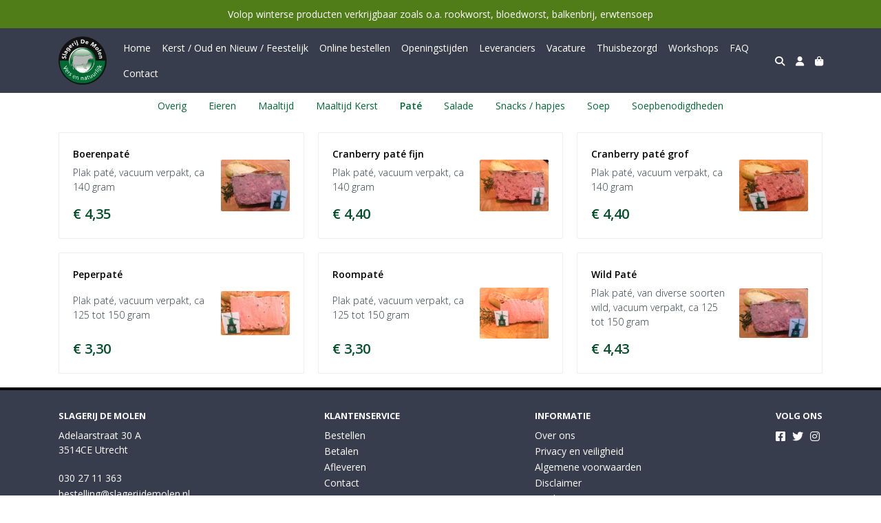

--- FILE ---
content_type: text/html; charset=utf-8
request_url: https://www.slagerijdemolen.nl/c/pate
body_size: 5572
content:
<!DOCTYPE html>
<html lang="nl">
<head>
    <title>Pat&#xE9; - Slagerij de Molen</title>

    <meta charset="utf-8">
    <meta name="viewport" content="width=device-width, initial-scale=1, shrink-to-fit=no, viewport-fit=cover">
    
    <meta name="apple-mobile-web-app-title" content="Slagerij de Molen">
    <meta name="theme-color" content="#000000">
    <meta name="powered-by" content="Midmid">
    <meta property="og:title" content="Pat&#xE9; - Slagerij de Molen">
    <meta property="og:image" content="https://midmid.blob.core.windows.net/images/slagerijdemolen/collection/main/pate_711038_lg.jpg?v=cd30d467111037ad93bb99755e630dc9">
    
    
    <script type="application/ld&#x2B;json">
        {"@context":"https://schema.org","@type":"BreadcrumbList","itemListElement":[{"@type":"ListItem","item":{"@type":"Thing","@id":"https://www.slagerijdemolen.nl/c/overig","name":"Overig"},"position":1},{"@type":"ListItem","name":"Pat\u00E9","position":2}]}
    </script>


    <link rel="preconnect" href="https://fonts.gstatic.com" crossorigin>
    <link rel="preconnect" href="https://fonts.googleapis.com" crossorigin>
    <link rel="preconnect" href="https://cdn.jsdelivr.net" crossorigin>
    <link rel="preconnect" href="https://kit.fontawesome.com" crossorigin>
    <link rel="preconnect" href="https://cdnjs.cloudflare.com" crossorigin>
    <link rel="preconnect" href="https://code.jquery.com" crossorigin>
    <link rel="preconnect" href="https://midmid.blob.core.windows.net" crossorigin>

    

<link rel="stylesheet" href="https://fonts.googleapis.com/css2?family=Open+Sans:wght@300;400;600;700&display=swap">

    <link rel="stylesheet" href="https://fonts.googleapis.com/css2?family=Raleway:wght@300;400;500;600;700&display=swap" crossorigin="anonymous">
    <link rel="stylesheet" href="https://cdn.jsdelivr.net/npm/bootstrap@4.6.2/dist/css/bootstrap.min.css" integrity="sha384-xOolHFLEh07PJGoPkLv1IbcEPTNtaed2xpHsD9ESMhqIYd0nLMwNLD69Npy4HI+N" crossorigin="anonymous">
    <link rel="stylesheet" href="https://kit.fontawesome.com/a4b00b0bf2.css" crossorigin="anonymous">
    <link rel="stylesheet" href="https://cdnjs.cloudflare.com/ajax/libs/animate.css/4.1.1/animate.min.css" crossorigin="anonymous">
    <link rel="stylesheet" href="/css/defaults.css?v=zbvMBEcytJwaRyR14B2dsLfdvQvvS71HZtz5bYr4BP4">
    <link rel="stylesheet" href="/css/layout.css?v=rzHfXS9lIrLErzdCik-7hqGT26k89O1xLt2kpOIuWcU">
    <link rel="stylesheet" href="/css/layout.header.css?v=xbUJ_r_lAQpGHcQpaISqlqXUxYGl5wuRwtVrAkdbko4">
    <link rel="stylesheet" href="/css/layout.footer.css?v=GkuNGhLNj86oHYYVKx1OXh3_ShoEctQjQ-w1dfES9Mg">
    <link rel="stylesheet" href="/css/search.css?v=G9Qu6lPFK5pgEU6gmnwaOoUsA0dmaXHZ2zHhsM9095I">
    
    <link rel="stylesheet" href="https://cdn.jsdelivr.net/npm/flatpickr@4.6.13/dist/flatpickr.min.css" integrity="sha256-GzSkJVLJbxDk36qko2cnawOGiqz/Y8GsQv/jMTUrx1Q=" crossorigin="anonymous">
    <link rel="stylesheet" href="/css/page.css?v=vvR3TwwVSzutTxnGfnla4h1dmbmUu9xhIoLwH9Sjk3w">
    <link rel="stylesheet" href="/css/collection.css?v=vwt8UqT7LnwCXlP-ImeoTbhAvtDS9ToBu8dU1wHblOQ">
    <link rel="stylesheet" href="/css/collection.item.css?v=32eNpy4YkFp4OLnzz1px2iZraCCSEP03R_1U61gHgGI">
    <link rel="stylesheet" href="/css/quantityeditor.css?v=BYAnjhwbRfmGSUUCds_9CdFa2Uh4fP-iJqxOGQT4tDA">
    <link rel="stylesheet" href="/css/product.css?v=3QyKtG2mBqQR17jHLvU1uyHzofnT3gqlsKVhLUrkCkc">
    <link rel="stylesheet" href="/css/product.dialog.css?v=-fc0dHvbBafAqXgUGDboYH-yaH6tTMC3TF6Q4_jPaCQ">
    <link rel="stylesheet" href="/css/product.item.css?v=wSOFHUvsCwk09KIKb2RCxb13iw5P-0OQwDVsEpP72zc">
    <link rel="stylesheet" href="/css/product.attributes.css?v=hU7C8a3eKNgkRDVPPviFCfyEcWFa4XcOX4lie1st9P8">

    <link rel="stylesheet" href="https://midmid.blob.core.windows.net/themes/slagerijdemolen/basic-5083a5-colors.css?v=f5a0285dd56066e05f6e38b57e6613b1" />
<link rel="stylesheet" href="/theme/basic/css/defaults.css?v=47DEQpj8HBSa-_TImW-5JCeuQeRkm5NMpJWZG3hSuFU" />
<link rel="stylesheet" href="/theme/basic/css/layout.css?v=47DEQpj8HBSa-_TImW-5JCeuQeRkm5NMpJWZG3hSuFU" />
<link rel="stylesheet" href="/theme/basic/css/experience.css?v=wdE_lWIEIVIw7uQSEJpw_IFA0os7AXQOSuaQSPJyr8A" />

    

    <link rel="canonical" href="https://www.slagerijdemolen.nl/c/pate">
    <link rel="shortcut icon" href="https://midmid.blob.core.windows.net/images/slagerijdemolen/logo/slagerijdemolen_f6c57d_md.png?v=72c4e9821223a1ea74a96f0e197aed4f" />
    <link rel="apple-touch-icon" href="https://midmid.blob.core.windows.net/images/slagerijdemolen/logo/slagerijdemolen_f6c57d_md.png?v=72c4e9821223a1ea74a96f0e197aed4f" />
    <link rel="icon" type="image/png" href="https://midmid.blob.core.windows.net/images/slagerijdemolen/logo/slagerijdemolen_f6c57d_md.png?v=72c4e9821223a1ea74a96f0e197aed4f" />

    

    <script async src="https://www.googletagmanager.com/gtag/js?id=G-GM45QMWK6E"></script>

    <script>
        window.dataLayer = window.dataLayer || [];
        function gtag(){dataLayer.push(arguments);}
        gtag('js', new Date());
        gtag('config', 'G-GM45QMWK6E');
    </script>



    

</head>
<body class="collection pate">
    


    
    

    
<div class="bar announcement-bar" style="background-color: #507d18; color: #ffffff">
    <div class="container">
        <p>Volop winterse producten verkrijgbaar zoals o.a. rookworst, bloedworst, balkenbrij, erwtensoep</p>
    </div>
</div>

    
<header class="navbar navbar-expand-sm sticky-top">
    <div class="container">
        <button class="navbar-toggler" type="button" data-toggle="collapse" data-target="#navbar-top" aria-controls="navbarTogglerTop" aria-expanded="false" aria-label="Toon/Verberg menu">
            <i class="fas fa-bars"></i>
            <span class="navbar-toggler-desc">Menu</span>
        </button>

        <ul class="navbar-nav navbar-search">
            <li id="nbisearch" class="nav-search nav-item"><a href="/search" class="nav-link">
                <i class="fas fa-search"></i>
                <span class="nav-search-desc">Zoeken</span>
            </a></li>
        </ul>
        
        
        <a href="/" class="navbar-brand-logo"><img src="https://midmid.blob.core.windows.net/images/slagerijdemolen/logo/slagerijdemolen_f6c57d_md.png?v=72c4e9821223a1ea74a96f0e197aed4f" /></a>
        
        
<ul class="navbar-nav navbar-session">
    <li class="nav-item-account nav-item"><a href="/account" class="nav-link">
        <i class="fas fa-user"></i>
        
    </a></li>
    <li id="nbishoppingcart" class="nav-item-cart  nav-item"><a href="/cart" class="nav-link">
        <i class="fas fa-shopping-bag"></i>
        
        <span class="cart-total-placeholder">Mand</span>
    </a></li>
</ul>

        
        <div class="collapse navbar-collapse navbar-top" id="navbar-top">
            <ul class="navbar-nav navbar-nav-top">
                

<li class="nav-item" data-active="false">
    <a href="/" class="nav-link">Home</a>
</li>

<li class="nav-item" data-active="false">
    <a class="nav-link" href="/c/feestelijk">Kerst / Oud en Nieuw / Feestelijk</a>
</li>

<li class="nav-item" data-active="false">
    <a class="nav-link" href="/c/online-bestellen">Online bestellen</a>
</li>

<li class="nav-item" data-active="false">
    <a class="nav-link" href="/openingstijden">Openingstijden</a>
</li>

<li class="nav-item" data-active="false">
    <a class="nav-link" href="/leveranciers">Leveranciers</a>
</li>

<li class="nav-item" data-active="false">
    <a class="nav-link" href="/vacature">Vacature</a>
</li>

<li class="nav-item" data-active="false">
    <a class="nav-link" href="/c/thuisbezorgd">Thuisbezorgd</a>
</li>

<li class="nav-item" data-active="false">
    <a class="nav-link" href="/workshops">Workshops</a>
</li>

<li class="nav-item" data-active="false">
    <a class="nav-link" href="/faq">FAQ</a>
</li>

<li class="nav-item" data-active="false">
    <a class="nav-link" href="/contact">Contact</a>
</li>

                <li class="nav-item-account nav-item-account-mobile nav-item"><a href="/account" class="nav-link">Account</a></li>
            </ul>
        </div>
    </div>
</header>


    <div id="search">
    <form method="get" novalidate action="/search">
        <div class="container">
            <div class="input-group">
                <input type="text" id="Query" name="Query" class="form-control" placeholder="Waar ben je naar op zoek?" autocomplete="off" autocorrect="off" autocapitalize="off" spellcheck="false" />
                <div class="input-group-append">
                    <button type="submit" class="btn btn-search btn-append"><i class="fas fa-search"></i></button>
                </div>
            </div>
        </div>
    </form>
</div>

    <div class="body-content">
        <div class="container">
            
<div class="collection-body">
    
<div class="collection-section navigation break-out">
    <div class="container">
        <nav class="nav">
                <li class="nav-item">
                    <a class="nav-link nav-link-parent" href="/c/overig">Overig</a>
                </li>


<li class="nav-item" data-active="false">
    <a class="nav-link" href="/c/eieren">Eieren</a>
</li>

<li class="nav-item" data-active="false">
    <a class="nav-link" href="/c/maaltijd">Maaltijd</a>
</li>

<li class="nav-item" data-active="false">
    <a class="nav-link" href="/c/maaltijd-kerst">Maaltijd Kerst</a>
</li>

<li class="nav-item active" data-active="true">
    <a class="nav-link" href="/c/pate">Pat&#xE9;</a>
</li>

<li class="nav-item" data-active="false">
    <a class="nav-link" href="/c/salade">Salade</a>
</li>

<li class="nav-item" data-active="false">
    <a class="nav-link" href="/c/snacks-hapjes">Snacks / hapjes</a>
</li>

<li class="nav-item" data-active="false">
    <a class="nav-link" href="/c/soep">Soep</a>
</li>

<li class="nav-item" data-active="false">
    <a class="nav-link" href="/c/soepbenodigdheden">Soepbenodigdheden</a>
</li>
        </nav>
    </div>
</div>

    



    




    



    <div class="collection-section collection-main">
        


        
<div id="products" class="products products-menu">
    
<a class="product-item" href="/c/pate/p/boerenpate">
    <div class="product-item-image image-flex-centered">
        <img srcset="https://midmid.blob.core.windows.net/images/slagerijdemolen/product/boerenpate_e66227_sm.jpg?v=c0cc0860a5747fc528c7a4da09e970ef 768w, https://midmid.blob.core.windows.net/images/slagerijdemolen/product/boerenpate_e66227_md.jpg?v=c0cc0860a5747fc528c7a4da09e970ef 992w" src="https://midmid.blob.core.windows.net/images/slagerijdemolen/product/boerenpate_e66227_sm.jpg?v=c0cc0860a5747fc528c7a4da09e970ef" loading="lazy" />
        
    </div>
    <div class="product-item-body">
        <div class="product-item-title">Boerenpat&#xE9;</div>
        <div class="product-item-description">Plak pat&#xE9;, vacuum verpakt, ca 140 gram</div>
        <div class="product-item-offer">
            <span class="product-item-price">&#x20AC; 4,35</span>
            <span class="product-item-measurement">
</span>
        </div>
    </div>
</a>

<a class="product-item" href="/c/pate/p/cranberry-pate-fijn">
    <div class="product-item-image image-flex-centered">
        <img srcset="https://midmid.blob.core.windows.net/images/slagerijdemolen/product/cranberry-pate-fijn_e67169_sm.jpg?v=dbb5f7da4b98721dee329f77e18b5daf 768w, https://midmid.blob.core.windows.net/images/slagerijdemolen/product/cranberry-pate-fijn_e67169_md.jpg?v=dbb5f7da4b98721dee329f77e18b5daf 992w" src="https://midmid.blob.core.windows.net/images/slagerijdemolen/product/cranberry-pate-fijn_e67169_sm.jpg?v=dbb5f7da4b98721dee329f77e18b5daf" loading="lazy" />
        
    </div>
    <div class="product-item-body">
        <div class="product-item-title">Cranberry pat&#xE9; fijn</div>
        <div class="product-item-description">Plak pat&#xE9;, vacuum verpakt, ca 140 gram</div>
        <div class="product-item-offer">
            <span class="product-item-price">&#x20AC; 4,40</span>
            <span class="product-item-measurement">
</span>
        </div>
    </div>
</a>

<a class="product-item" href="/c/pate/p/cranberry-pate-grof">
    <div class="product-item-image image-flex-centered">
        <img srcset="https://midmid.blob.core.windows.net/images/slagerijdemolen/product/cranberry-pate-grof_1b3906_sm.jpg?v=9ff08262756a4b42d7ad521b1f86f4c8 768w, https://midmid.blob.core.windows.net/images/slagerijdemolen/product/cranberry-pate-grof_1b3906_md.jpg?v=9ff08262756a4b42d7ad521b1f86f4c8 992w" src="https://midmid.blob.core.windows.net/images/slagerijdemolen/product/cranberry-pate-grof_1b3906_sm.jpg?v=9ff08262756a4b42d7ad521b1f86f4c8" loading="lazy" />
        
    </div>
    <div class="product-item-body">
        <div class="product-item-title">Cranberry pat&#xE9; grof</div>
        <div class="product-item-description">Plak pat&#xE9;, vacuum verpakt, ca 140 gram</div>
        <div class="product-item-offer">
            <span class="product-item-price">&#x20AC; 4,40</span>
            <span class="product-item-measurement">
</span>
        </div>
    </div>
</a>

<a class="product-item" href="/c/pate/p/peperpate">
    <div class="product-item-image image-flex-centered">
        <img srcset="https://midmid.blob.core.windows.net/images/slagerijdemolen/product/peperpate_e6df2f_sm.jpg?v=16958ba2e72ae7237c7770dbb98cf01a 768w, https://midmid.blob.core.windows.net/images/slagerijdemolen/product/peperpate_e6df2f_md.jpg?v=16958ba2e72ae7237c7770dbb98cf01a 992w" src="https://midmid.blob.core.windows.net/images/slagerijdemolen/product/peperpate_e6df2f_sm.jpg?v=16958ba2e72ae7237c7770dbb98cf01a" loading="lazy" />
        
    </div>
    <div class="product-item-body">
        <div class="product-item-title">Peperpat&#xE9;</div>
        <div class="product-item-description">Plak pat&#xE9;, vacuum verpakt, ca 125 tot 150 gram</div>
        <div class="product-item-offer">
            <span class="product-item-price">&#x20AC; 3,30</span>
            <span class="product-item-measurement">
</span>
        </div>
    </div>
</a>

<a class="product-item" href="/c/pate/p/roompate">
    <div class="product-item-image image-flex-centered">
        <img srcset="https://midmid.blob.core.windows.net/images/slagerijdemolen/product/roompate_e6de4f_sm.jpg?v=befa92f4801a30b011b95d77c04766e0 768w, https://midmid.blob.core.windows.net/images/slagerijdemolen/product/roompate_e6de4f_md.jpg?v=befa92f4801a30b011b95d77c04766e0 992w" src="https://midmid.blob.core.windows.net/images/slagerijdemolen/product/roompate_e6de4f_sm.jpg?v=befa92f4801a30b011b95d77c04766e0" loading="lazy" />
        
    </div>
    <div class="product-item-body">
        <div class="product-item-title">Roompat&#xE9;</div>
        <div class="product-item-description">Plak pat&#xE9;, vacuum verpakt, ca 125 tot 150 gram</div>
        <div class="product-item-offer">
            <span class="product-item-price">&#x20AC; 3,30</span>
            <span class="product-item-measurement">
</span>
        </div>
    </div>
</a>

<a class="product-item" href="/c/pate/p/wild-pate">
    <div class="product-item-image image-flex-centered">
        <img srcset="https://midmid.blob.core.windows.net/images/slagerijdemolen/product/wild-pate_cbfada_sm.jpg?v=f36a151508dca34111344ca7e91c85d5 768w, https://midmid.blob.core.windows.net/images/slagerijdemolen/product/wild-pate_cbfada_md.jpg?v=f36a151508dca34111344ca7e91c85d5 992w" src="https://midmid.blob.core.windows.net/images/slagerijdemolen/product/wild-pate_cbfada_sm.jpg?v=f36a151508dca34111344ca7e91c85d5" loading="lazy" />
        
    </div>
    <div class="product-item-body">
        <div class="product-item-title">Wild Pat&#xE9;</div>
        <div class="product-item-description">Plak pat&#xE9;, van diverse soorten wild, vacuum verpakt, ca 125 tot 150 gram</div>
        <div class="product-item-offer">
            <span class="product-item-price">&#x20AC; 4,43</span>
            <span class="product-item-measurement">
</span>
        </div>
    </div>
</a>

</div>

    </div>

    


</div>




        </div>
    </div>
    <footer>
    <div class="container">
        <div class="row">
            <div class="col-sm-auto mr-auto">
                <h6>Slagerij de Molen</h6>
                <address>
                    Adelaarstraat 30 A<br/>
                    3514CE Utrecht
                </address>
                <ul>
                    <li>
                        <a href="tel:030 27 11 363" class="footer-phone">030 27 11 363</a>
                    </li>
                    <li><a href="mailto:bestelling@slagerijdemolen.nl" class="footer-email">bestelling@slagerijdemolen.nl</a></li>
                </ul>
            </div>
            <div class="col-sm-auto mr-auto">
                <h6>Klantenservice</h6>
                <ul>
                    <li><a href="/bestellen">Bestellen</a></li>
                    <li><a href="/betalen">Betalen</a></li>
                    <li><a href="/afleveren">Afleveren</a></li>
                    <li><a href="/contact">Contact</a></li>
                </ul>
            </div>
            <div class="col-sm-auto mr-auto">
                <h6>Informatie</h6>
                <ul>
                    <li><a href="/over-ons">Over ons</a></li>
                    <li><a href="/privacy-en-veiligheid">Privacy en veiligheid</a></li>
                    <li><a href="/algemene-voorwaarden">Algemene voorwaarden</a></li>
                    <li><a href="/disclaimer">Disclaimer</a></li>
                    <li><a href="/cookies">Cookies</a></li>
                    
                </ul>
            </div>
            <div class="col-sm-auto">
                <h6>Volg ons</h6>
                <div class="footer-social-media">
                        <a href="https://nl-nl.facebook.com/SlagerijdeMolen" title="Volg Slagerij de Molen op Facebook" target="_blank"><i class="fa fa-facebook-square"></i></a>
                        <a href="https://twitter.com/slagerijdemolen" title="Volg Slagerij de Molen op Twitter" target="_blank"><i class="fa fa-twitter"></i></a>
                        <a href="https://www.instagram.com/bio_slagerijdemolen/" title="Volg Slagerij de Molen op Instagram" target="_blank"><i class="fa fa-instagram"></i></a>
                </div>
            </div>
        </div>
    </div>
</footer>

    

<div class="powered-by dark">
    <div class="container">
        


<div class="choose-language">
    <form method="post" action="/language">
        <label>Taal</label>
        <select name="Culture" id="Culture" tabindex="-1" onchange="this.form.submit();" data-val="true" data-val-required="The Name field is required."><option selected="selected" value="nl-NL">Nederlands</option>
<option value="en-US">English</option>
<option value="fr-FR">fran&#xE7;ais</option>
<option value="de-DE">Deutsch</option>
<option value="es-ES">espa&#xF1;ol</option>
<option value="it-IT">italiano</option>
</select>
    <input name="__RequestVerificationToken" type="hidden" value="CfDJ8JTgearMi1pPoyVAgQkAv0m18bfjOoF9O6uJe4QOv7Wh8n0NlE76wBsXb7GZXFlOYLunXQRcM7zuXdTNVwB67Ad6yrEM_cyzVvfS1Befrekk5kACOJytDsKPHM6H9pWf1CcQqY616CsTETAnl8yfeR4" /></form>
</div>

        
<div class="partners">
        <img src="https://midmid.blob.core.windows.net/paymentmethods/payondeliveryv2.png" title="Pay on delivery" loading="lazy" class="partner payment-partner" />
</div>

        <div class="midmid">
            <a href="https://www.midmid.nl" title="Powered by Midmid." target="_blank"><i class="fa fa-plug"></i> Wij draaien op Midmid</a>
        </div>
    </div>
</div>



    <script src="https://code.jquery.com/jquery-3.6.0.min.js" integrity="sha256-/xUj+3OJU5yExlq6GSYGSHk7tPXikynS7ogEvDej/m4=" crossorigin="anonymous"></script>
    <script src="https://cdn.jsdelivr.net/npm/bootstrap@4.6.2/dist/js/bootstrap.bundle.min.js" integrity="sha384-Fy6S3B9q64WdZWQUiU+q4/2Lc9npb8tCaSX9FK7E8HnRr0Jz8D6OP9dO5Vg3Q9ct" crossorigin="anonymous"></script>
    <script src="/common/js/submit.js?v=5f85563082880cb6b19f8e7d8ca19bf4"></script>
    <script src="/common/js/submit.files.js?v=654dcfa4f9dd07cb2f14cc22acc50feb"></script>
    <script src="/common/js/address.js?v=ae93841a644fcf4a29518187ad1d1775"></script>
    <script src="/_content/Midmid.Web/js/validation.js?v=3.1.7"></script>
    <script src="/js/shared.js?v=ohyq-q8iPRxAkWxdFbH0EZC8mMzKE7YpZj_0PDQtvxU"></script>
    <script src="/js/init.js?v=mUlRWEGwAPc40VZR23xbjAGaIa31QjXpKTrIb17ubFQ"></script>
    <script src="/js/search.js?v=sT5L2iyKzpuCX5hIBIb1uxjcuPGSQDgD43cGnc8zbuY"></script>
    
    <script src="https://cdn.jsdelivr.net/npm/flatpickr@4.6.13/dist/flatpickr.min.js" integrity="sha256-Huqxy3eUcaCwqqk92RwusapTfWlvAasF6p2rxV6FJaE=" crossorigin="anonymous"></script>
<script src="https://cdn.jsdelivr.net/npm/flatpickr@4.6.13/dist/l10n/de.js" integrity="sha256-i8+L+31ossi5nSCCJXxe9SPIwa/GLJT2qprrb7d7kzg=" crossorigin="anonymous"></script>
<script src="https://cdn.jsdelivr.net/npm/flatpickr@4.6.13/dist/l10n/it.js" integrity="sha256-gaWVqfkIK6tULoU2T1KYrgzbutxk2XvQ0rVjTWRt/mE=" crossorigin="anonymous"></script>
<script src="https://cdn.jsdelivr.net/npm/flatpickr@4.6.13/dist/l10n/nl.js" integrity="sha256-7e6dIzdvyM9X1QoY5wkjIBt648fCq36ewEAdTiV7h4g=" crossorigin="anonymous"></script>
<script src="https://cdn.jsdelivr.net/npm/flatpickr@4.6.13/dist/l10n/fr.js" integrity="sha256-+xpDzJZ/BxtMFrLCduljhDclmRS8Gr2W3UpKAxMBC9g=" crossorigin="anonymous"></script>
<script src="https://cdn.jsdelivr.net/npm/flatpickr@4.6.13/dist/l10n/es.js" integrity="sha256-G5b/9Xk32jhqv0GG6ZcNalPQ+lh/ANEGLHYV6BLksIw=" crossorigin="anonymous"></script>
</partial>
    <script src="/js/collection.js?v=I_rpzPEpNrYYNZCxskWE_MA9diXralDKiqZ5CF5z3xc"></script>
    <script src="/js/quantityeditor.js?v=YqfhBVLIdBQYjfn3bXTpCN9ZO2c5P6CIH58nhiRd3DE"></script>
    <script src="/js/product.js?v=t6hDbFwpEVAlpoOCmimsSe-cVk5CuDv0ToBA6KcVGYY"></script>
    <script>
        const showProductDetailsInDialog = false;
    </script>

    
</body>
</html>



--- FILE ---
content_type: text/css
request_url: https://midmid.blob.core.windows.net/themes/slagerijdemolen/basic-5083a5-colors.css?v=f5a0285dd56066e05f6e38b57e6613b1
body_size: 1714
content:
:root
{
   --top-navbar-background-color: #373d4c;
   --top-navbar-navitem-color: #ffffff;
   --top-navbar-navitem-color-focus: #07f582;
   --top-navbar-navitem-color-active: #07f582;
   --bottom-navbar-background-color: #373d4c;
   --bottom-navbar-border-color: #000000;
   --bottom-navbar-text-color: #fbfbfb;
   --bottom-navbar-navitem-color-focus: #cccccc;
   --product-thumbnail-border-color: #eceff0;
   --product-thumbnail-border-color-hover: #07f582;
   --product-thumbnail-title-color: #000000;
   --product-thumbnail-text-color: #373d4c;
   --product-thumbnail-price-color: #024f2a;
   --product-title-color: #373d4c;
   --product-text-color: #000000;
   --product-price-color: #024f2a;
   --addedtocart-notification-background-color: #dff0d8;
   --addedtocart-notification-border-color: #dff0d8;
   --addedtocart-notification-text-color: #3c763d;
   --addedtocart-notification-link-color: #2b542c;
   --checkout-price-color: #024f2a;
   --checkout-step-text-color: #373d4c;
   --checkout-step-background-color-active: #373d4c;
   --checkout-step-text-color-active: #ffffff;
   --link-color: #036937;
   --link-color-focus: #024f2a;
   --header-color: #373d4c;
   --text-default-color: #000000;
   --text-info-color: #999999;
   --addtocart-button-text-color: #ffffff;
   --addtocart-button-background-color: #036937;
   --addtocart-button-background-color-hover: #024f2a;
   --addtocart-button-border-color: #036937;
   --addtocart-button-border-color-hover: #024f2a;
   --primary-button-text-color: #ffffff;
   --primary-button-background-color: #036937;
   --primary-button-background-color-hover: #024f2a;
   --primary-button-border-color: #036937;
   --primary-button-border-color-hover: #024f2a;
}


--- FILE ---
content_type: text/javascript
request_url: https://www.slagerijdemolen.nl/js/search.js?v=sT5L2iyKzpuCX5hIBIb1uxjcuPGSQDgD43cGnc8zbuY
body_size: 2006
content:
var searchIsVisible = false;

$(function () {
    $("#nbisearch a").click(function (e) {
        enableDisableSearch();
        return false;
    });
});

function enableDisableSearch() {
    if (!searchIsVisible && $("#search").is(":hidden")) {
        enableSearch();
    }
    else {
        disableSearch();
    }
}

function enableSearch() {
    $("#nbisearch").addClass("active");
    $(".body-content").addClass("disabled");

    var headerBounds = $("header")[0].getBoundingClientRect();
    $("#search").css({
        position: 'fixed',
        top: headerBounds.top + headerBounds.height
    });

    $("#search").slideDown(100);

    $("#search").find("#Query").focus();

    bindEventsToDisableSearch();

    searchIsVisible = true;
}

function disableSearch() {
    $("#nbisearch").removeClass("active");
    $(".body-content").removeClass("disabled");
    $("#search").slideUp(100);

    unbindEventsToDisableSearch();

    $("#search").find("#Query").blur(); //only trigger it after the events are unbinded

    searchIsVisible = false;
}

function bindEventsToDisableSearch() {
    // disable search when esc key is pressed
    $(document).on("keyup.search", function (e) {
        if (e.keyCode === 27) {
            disableSearch();
            return false;
        }
    });

    // disable search by clicking somewhere outside the search box
    $(document).on("click.outside-search touchstart.outside-search", function (e) {
        if (!$(e.target).closest("#search").length) {
            disableSearch();
            return false;
        }
    });

    // disable search if the input hasn't the focus anymore
    $(document).on("focusout.search", function (e) {
        if ($(".btn-search:hover").length) {
            // the focusout event is caused by the btn-search click event
            return false;
        }

        disableSearch();
        return false;
    });
}

function unbindEventsToDisableSearch() {
    $(document).off("keyup.search");
    $(document).off("click.outside-search");
    $(document).off("touchstart.outside-search");
    $(document).off("focusout.search");
}
